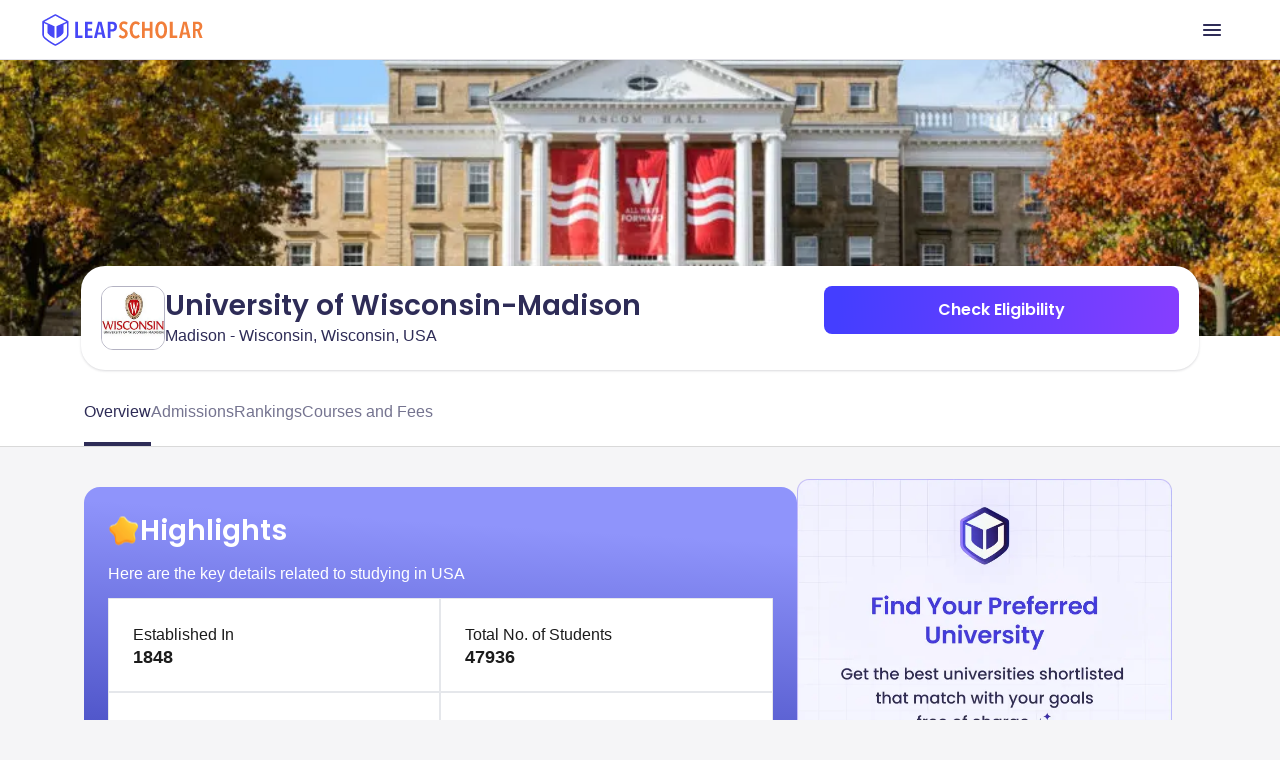

--- FILE ---
content_type: image/svg+xml
request_url: https://ik.imagekit.io/onsnhxjshmp/SEO_project/icons/wallet_image_nk9XG7Ire.svg
body_size: 1702
content:
<svg xmlns="http://www.w3.org/2000/svg" width="110" height="124" fill="none" viewBox="0 0 110 124"><g id="fi_1041888" clip-path="url(#clip0_589_15123)"><path id="Vector" fill="url(#paint0_linear_589_15123)" d="M15.206 113.696h94.591a9.128 9.128 0 0 0 9.128-9.128V25.804a9.128 9.128 0 0 0-9.128-9.128H15.206a9.128 9.128 0 0 0-9.128 9.128v78.764a9.128 9.128 0 0 0 9.128 9.128Z"/><path id="Vector_2" fill="url(#paint1_linear_589_15123)" d="M17.314 111.53h90.372a8.722 8.722 0 0 0 8.721-8.722v-75.25a8.72 8.72 0 0 0-8.721-8.722H17.314a8.721 8.721 0 0 0-8.721 8.721v75.252a8.721 8.721 0 0 0 8.721 8.721Z"/><path id="Vector_3" fill="url(#paint2_linear_589_15123)" d="M12.192 42.153 34.944 2.745A5.488 5.488 0 0 1 42.44.736l71.736 41.417H12.192Z"/><path id="Vector_4" fill="url(#paint3_linear_589_15123)" d="M118.925 73.872H6.078V43.983a6.83 6.83 0 0 1 6.83-6.83h99.186a6.83 6.83 0 0 1 6.831 6.83v29.889Z"/><path id="Vector_5" fill="url(#paint4_linear_589_15123)" d="M118.925 62.634v41.94a9.129 9.129 0 0 1-9.129 9.128h-94.59a9.128 9.128 0 0 1-9.128-9.128v-41.94a5.638 5.638 0 0 1 5.638-5.638h101.571a5.638 5.638 0 0 1 5.638 5.638Z"/><path id="Vector_6" fill="url(#paint5_linear_589_15123)" d="M23.105 40.996v72.7h-7.897a9.128 9.128 0 0 1-9.128-9.128V58.021l17.025-17.025Z"/><path id="Vector_7" fill="url(#paint6_linear_589_15123)" d="m30.8 123.929 79.216-9.2a10.071 10.071 0 0 0 8.909-10.003V25.121a3.37 3.37 0 0 1-2.981 3.347l-87.468 10.16a10.07 10.07 0 0 0-8.909 10.002v65.296c0 6.022 5.25 10.698 11.233 10.003Z"/><path id="Vector_8" fill="url(#paint7_linear_589_15123)" d="m30.8 108.032 79.216-9.2a10.071 10.071 0 0 0 8.909-10.004v15.901c0 5.112-3.831 9.413-8.909 10.003l-79.216 9.2c-5.982.695-11.233-3.981-11.233-10.003v-15.9c0 6.022 5.25 10.697 11.233 10.003Z"/><path id="Vector_9" fill="url(#paint8_linear_589_15123)" d="M111.824 37.53c.066 0 .133-.004.201-.011l3.625-.399a1.823 1.823 0 1 0-.398-3.625l-3.625.399a1.823 1.823 0 0 0 .197 3.636Z"/><path id="Vector_10" fill="url(#paint9_linear_589_15123)" d="M37.333 117.92c.077 0 .155-.005.233-.015l7.045-.895a1.824 1.824 0 0 0-.46-3.619l-7.046.896a1.824 1.824 0 0 0 .228 3.633Zm-6.935-.902a1.824 1.824 0 0 0 .779-3.474c-1.85-.872-3.242-2.318-3.818-3.967a1.824 1.824 0 1 0-3.443 1.202c.91 2.605 2.936 4.759 5.706 6.064.252.118.516.175.776.175Zm21.026-.89c.076 0 .154-.005.232-.014l7.046-.896a1.823 1.823 0 1 0-.46-3.618l-7.046.896a1.823 1.823 0 0 0 .228 3.632Zm14.09-1.792c.077 0 .155-.005.233-.014l7.046-.896a1.823 1.823 0 1 0-.46-3.618l-7.046.896a1.823 1.823 0 0 0 .228 3.632Zm14.092-1.791c.076 0 .154-.006.232-.015l7.046-.896a1.824 1.824 0 1 0-.46-3.618l-7.046.896a1.823 1.823 0 0 0 .228 3.633Zm14.09-1.792c.077 0 .155-.005.233-.015l7.046-.896a1.824 1.824 0 1 0-.461-3.618l-7.045.896a1.823 1.823 0 0 0 .228 3.633Zm-68.468-5.807a1.823 1.823 0 0 0 1.824-1.823v-7.102a1.823 1.823 0 1 0-3.647 0v7.102c0 1.007.816 1.823 1.823 1.823Zm0-14.204a1.823 1.823 0 0 0 1.824-1.823v-7.102a1.823 1.823 0 1 0-3.647 0v7.102c0 1.007.816 1.823 1.823 1.823Zm0-14.204a1.823 1.823 0 0 0 1.824-1.824v-7.102a1.823 1.823 0 1 0-3.647 0v7.102c0 1.007.816 1.824 1.823 1.824Zm0-14.204a1.823 1.823 0 0 0 1.824-1.824v-7.102a1.823 1.823 0 1 0-3.647 0v7.102c0 1.007.816 1.824 1.823 1.824Zm2.55-13.477c.45 0 .902-.166 1.255-.5 1.351-1.28 3.227-2.096 5.282-2.298l.048-.005a1.823 1.823 0 1 0-.39-3.626l-.031.004c-2.84.278-5.48 1.443-7.418 3.278a1.824 1.824 0 0 0 1.255 3.147Zm13.448-3.568c.066 0 .133-.004.2-.012l7.06-.776a1.823 1.823 0 0 0-.398-3.625l-7.06.776a1.823 1.823 0 0 0 .198 3.637Zm14.118-1.553c.067 0 .134-.004.202-.011l7.06-.776a1.823 1.823 0 0 0-.399-3.625l-7.06.776a1.823 1.823 0 0 0 .197 3.636Zm14.12-1.552c.066 0 .134-.004.201-.011l7.06-.776a1.823 1.823 0 0 0-.398-3.625l-7.06.776a1.823 1.823 0 0 0 .197 3.636Zm14.12-1.552c.066 0 .133-.004.2-.011l7.06-.777a1.823 1.823 0 1 0-.398-3.625l-7.06.777a1.823 1.823 0 0 0 .197 3.636Zm14.119-1.553c.066 0 .133-.004.2-.01l7.06-.777a1.824 1.824 0 0 0-.398-3.625l-7.06.776a1.823 1.823 0 0 0 .198 3.636Z"/><path id="Vector_11" fill="url(#paint10_linear_589_15123)" d="M107.804 108.963c.076 0 .154-.005.232-.015l3.618-.46a1.823 1.823 0 1 0-.46-3.618l-3.618.46a1.824 1.824 0 0 0 .228 3.633Z"/><path id="Vector_12" fill="#61DB99" d="m40.809 13.574 11.67 6.35a3.134 3.134 0 0 0 2.996-5.504l-11.67-6.35a3.134 3.134 0 0 0-2.996 5.504Z"/><path id="Vector_13" fill="url(#paint11_linear_589_15123)" d="m19.566 88.114 11.581-11.582a8.94 8.94 0 1 1 12.63 12.63l-24.212 24.211v-25.26Z"/><path id="Vector_14" fill="url(#paint12_linear_589_15123)" d="M37.732 91.516a8.94 8.94 0 1 1 0-17.88 8.94 8.94 0 0 1 0 17.88Z"/><path id="Vector_15" fill="url(#paint13_linear_589_15123)" d="M37.733 88.745a6.17 6.17 0 1 1 0-12.339 6.17 6.17 0 0 1 0 12.34Z"/><path id="Vector_16" fill="url(#paint14_linear_589_15123)" d="M40.077 81.506a1.277 1.277 0 1 1 0-2.553 1.277 1.277 0 0 1 0 2.553Z"/><path id="Vector_17" fill="url(#paint15_linear_589_15123)" d="M35.39 81.506a1.277 1.277 0 1 1 0-2.553 1.277 1.277 0 0 1 0 2.553Z"/><path id="Vector_18" fill="url(#paint16_linear_589_15123)" d="M40.077 86.198a1.277 1.277 0 1 1 0-2.553 1.277 1.277 0 0 1 0 2.553Z"/><path id="Vector_19" fill="url(#paint17_linear_589_15123)" d="M35.39 86.198a1.277 1.277 0 1 1 0-2.554 1.277 1.277 0 0 1 0 2.554Z"/></g><defs><linearGradient id="paint0_linear_589_15123" x1="60.657" x2="61.316" y1="11.083" y2="30.402" gradientUnits="userSpaceOnUse"><stop stop-color="#FFB92D"/><stop offset="1" stop-color="#F59500"/></linearGradient><linearGradient id="paint1_linear_589_15123" x1="57.497" x2="59.291" y1="23.907" y2="38.707" gradientUnits="userSpaceOnUse"><stop stop-color="#FFB92D"/><stop offset="1" stop-color="#F59500"/></linearGradient><linearGradient id="paint2_linear_589_15123" x1="63.186" x2="63.186" y1="24.348" y2="35.621" gradientUnits="userSpaceOnUse"><stop stop-color="#A7F3CE"/><stop offset="1" stop-color="#61DB99"/></linearGradient><linearGradient id="paint3_linear_589_15123" x1="62.502" x2="62.502" y1="43.866" y2="75.503" gradientUnits="userSpaceOnUse"><stop stop-color="#FF4C54"/><stop offset="1" stop-color="#BE3F45"/></linearGradient><linearGradient id="paint4_linear_589_15123" x1="62.502" x2="62.502" y1="67.361" y2="116.221" gradientUnits="userSpaceOnUse"><stop stop-color="#FF4C54"/><stop offset="1" stop-color="#BE3F45"/></linearGradient><linearGradient id="paint5_linear_589_15123" x1="12.5" x2="20.732" y1="77.347" y2="77.347" gradientUnits="userSpaceOnUse"><stop stop-color="#BE3F45" stop-opacity="0"/><stop offset="1" stop-color="#BE3F45"/></linearGradient><linearGradient id="paint6_linear_589_15123" x1="86.124" x2="44.245" y1="68.894" y2="88.212" gradientUnits="userSpaceOnUse"><stop stop-color="#FFB92D"/><stop offset="1" stop-color="#F59500"/></linearGradient><linearGradient id="paint7_linear_589_15123" x1="70.581" x2="72.312" y1="111.91" y2="125.141" gradientUnits="userSpaceOnUse"><stop stop-color="#BE3F45" stop-opacity="0"/><stop offset="1" stop-color="#BE3F45"/></linearGradient><linearGradient id="paint8_linear_589_15123" x1="113.639" x2="113.639" y1="33.486" y2="118.098" gradientUnits="userSpaceOnUse"><stop stop-color="#FFF465"/><stop offset="1" stop-color="#FFE600"/></linearGradient><linearGradient id="paint9_linear_589_15123" x1="64.998" x2="64.998" y1="33.486" y2="117.921" gradientUnits="userSpaceOnUse"><stop stop-color="#FFF465"/><stop offset="1" stop-color="#FFE600"/></linearGradient><linearGradient id="paint10_linear_589_15123" x1="109.616" x2="109.616" y1="33.486" y2="118.096" gradientUnits="userSpaceOnUse"><stop stop-color="#FFF465"/><stop offset="1" stop-color="#FFE600"/></linearGradient><linearGradient id="paint11_linear_589_15123" x1="25.802" x2="50.855" y1="94.509" y2="69.457" gradientUnits="userSpaceOnUse"><stop stop-color="#BE3F45" stop-opacity="0"/><stop offset="1" stop-color="#BE3F45"/></linearGradient><linearGradient id="paint12_linear_589_15123" x1="37.734" x2="37.734" y1="76.966" y2="89.893" gradientUnits="userSpaceOnUse"><stop stop-color="#FF4C54"/><stop offset="1" stop-color="#BE3F45"/></linearGradient><linearGradient id="paint13_linear_589_15123" x1="37.735" x2="37.735" y1="86.45" y2="77.529" gradientUnits="userSpaceOnUse"><stop stop-color="#FF4C54"/><stop offset="1" stop-color="#BE3F45"/></linearGradient><linearGradient id="paint14_linear_589_15123" x1="52.178" x2="49.625" y1="26.797" y2="38.072" gradientUnits="userSpaceOnUse"><stop stop-color="#A7F3CE"/><stop offset="1" stop-color="#61DB99"/></linearGradient><linearGradient id="paint15_linear_589_15123" x1="47.492" x2="44.939" y1="26.798" y2="38.072" gradientUnits="userSpaceOnUse"><stop stop-color="#A7F3CE"/><stop offset="1" stop-color="#61DB99"/></linearGradient><linearGradient id="paint16_linear_589_15123" x1="53.188" x2="50.636" y1="27.027" y2="38.301" gradientUnits="userSpaceOnUse"><stop stop-color="#A7F3CE"/><stop offset="1" stop-color="#61DB99"/></linearGradient><linearGradient id="paint17_linear_589_15123" x1="48.502" x2="45.949" y1="27.028" y2="38.302" gradientUnits="userSpaceOnUse"><stop stop-color="#A7F3CE"/><stop offset="1" stop-color="#61DB99"/></linearGradient><clipPath id="clip0_589_15123"><path fill="#fff" d="M124.5 0H.5v124h124z"/></clipPath></defs></svg>